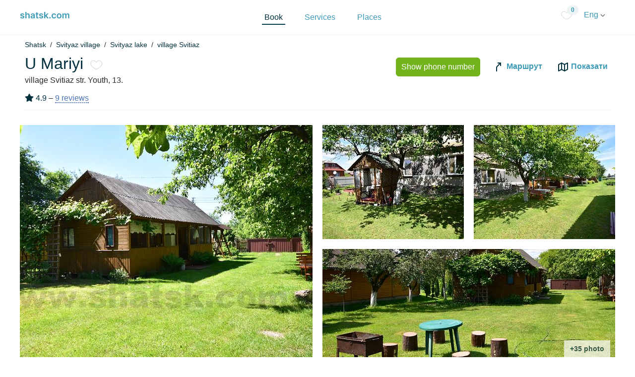

--- FILE ---
content_type: text/html; charset=utf-8
request_url: https://shatsk.com/en/recreations/in_maria
body_size: 57299
content:
<!DOCTYPE html>
<html>
<head>
<meta content='width=device-width, initial-scale=1.0' name='viewport'>
<title>Private sector U Mariyi в village Svitiaz. Prices and reviews 2021</title>
<meta content='upgrade-insecure-requests' http-equiv='Content-Security-Policy2'>
<meta content='The private sector &amp;quot;in Mary&amp;quot; is 800 m from the lake Svitiaz very well suited for a quiet family holiday, a big yard obstacles.' name='description'>
<meta content='З міста' property='og:site_name'>
<!-- Google Tag Manager -->
<script>(function(w,d,s,l,i){w[l]=w[l]||[];w[l].push({'gtm.start':
new Date().getTime(),event:'gtm.js'});var f=d.getElementsByTagName(s)[0],
j=d.createElement(s),dl=l!='dataLayer'?'&l='+l:'';j.async=true;j.src=
'https://www.googletagmanager.com/gtm.js?id='+i+dl;f.parentNode.insertBefore(j,f);
})(window,document,'script','dataLayer','GTM-N738TQH');</script>


<meta content='шатські озера відпочинок, приватний сектор шацьк світязь, сімейний відпочинок шацькі озера, світязь ціни, житло на світязі, котедж на світязі, недороге житло на світязі в шацьку, світязь житло для сімейного відпочинку, світязь бази відпочинку ціни, пропозиції відпочинку у Світязь. Санаторії, пансіонати, бази відпочинку, замовити будинок на світязі, зняти житло на світязі, зняти будиночок у приватників на світязі ціна, найбільша пропозиція житла на шацьких озерах' name='keywords'>
<link rel="stylesheet" media="all" href="/assets/application2-61c5bcd9d191309102c800742dcaeda7a30b69a61a41ed6c70d80c4945b3fc9a.css" />
<script src="/assets/application2-c70a107c93d5fe3367ce42c9de4be705a296607ca0a0b5d12a04718ef6df86b9.js"></script>
<script src="/packs/js/application2-7315704db80c324213cb.js"></script>
<link href='https://fonts.googleapis.com/css2?family=Montserrat+Alternates:ital,wght@0,500;0,600;0,700;1,500;1,600;1,700&amp;display=swap' rel='stylesheet'>
<meta name="csrf-param" content="authenticity_token" />
<meta name="csrf-token" content="qVRdC-nWQ8faj5yyMUf_8Dmg-50Ee5Ra20eUKhyXp0c47FeAEeN93hQj-XgkKceCmhY6k6aLZjEHYgat4X067g" />
<meta content='Private sector U Mariyi в village Svitiaz. Prices and reviews 2021' property='og:title'>
<meta content='website' property='og:type'>
<meta content='https://shatsk.com/en/recreations/in_maria' property='og:url'>
<meta content='https://propmanager.fra1.digitaloceanspaces.com/f3mv6ldvoc6981bmbjanups1e584' property='og:image'>
<meta content='670' property='og:image:width'>
<meta content='460' property='og:image:height'>
<link href='https://shatsk.com/en/recreations/in_maria' rel='canonical'>
<meta content='З міста' property='og:site_name'>
<meta content='The private sector &quot;in Mary&quot; is 800 m from the lake Svitiaz very well suited for a quiet family holiday, a big yard obstacles.' property='og:description'>
<link rel="stylesheet" href="https://cdn.jsdelivr.net/npm/swiper@11/swiper-bundle.min.css" />
<script src="https://cdn.jsdelivr.net/npm/swiper@11/swiper-bundle.min.js"></script>

<link rel="stylesheet" href="https://unpkg.com/leaflet@1.7.1/dist/leaflet.css"
 integrity="sha512-xodZBNTC5n17Xt2atTPuE1HxjVMSvLVW9ocqUKLsCC5CXdbqCmblAshOMAS6/keqq/sMZMZ19scR4PsZChSR7A=="
   crossorigin=""/>
<script src="https://unpkg.com/leaflet@1.7.1/dist/leaflet.js"
   integrity="sha512-XQoYMqMTK8LvdxXYG3nZ448hOEQiglfqkJs1NOQV44cWnUrBc8PkAOcXy20w0vlaXaVUearIOBhiXZ5V3ynxwA=="
      crossorigin=""></script>


<link rel="shortcut icon" type="image/x-icon" href="/assets/fav/shatsk-81738d526de74cef95f2493824ce5f584f909f656f814e3f24b3017d31a4aaad.ico" />
<link crossorigin='anonymous' href='https://cdnjs.cloudflare.com/ajax/libs/font-awesome/5.15.2/css/all.min.css' integrity='sha512-HK5fgLBL+xu6dm/Ii3z4xhlSUyZgTT9tuc/hSrtw6uzJOvgRr2a9jyxxT1ely+B+xFAmJKVSTbpM/CuL7qxO8w==' rel='stylesheet'>
<link rel="canonical" hreflang="uk" href="https://shatsk.com/recreations/in_maria"/>
<link rel="alternate" hreflang="pl" href="https://shatsk.com/pl/recreations/in_maria"/>
<link rel="alternate" hreflang="ru" href="https://shatsk.com/ru/recreations/in_maria"/>
<link rel="alternate" hreflang="en" href="https://shatsk.com/en/recreations/in_maria"/>


</head>
<body>
<!-- Google Tag Manager (noscript) -->
<noscript><iframe src="https://www.googletagmanager.com/ns.html?id=GTM-N738TQH"
height="0" width="0" style="display:none;visibility:hidden"></iframe></noscript>
<!-- End Google Tag Manager (noscript) -->

<header class='header sticky-top'>
<div class='container'>
<div class='header__wrap'>
<div class='logo'>
<a href="/en"><img src="/assets/2/shatsk_d-1beb7149b83b7961b999cb0a3112b3960d01d94eb2e1f2a430dd0354c99022be.png" /></a>
</div>
<div class='logo-desctop'>
<a href="/en"><img src="/assets/2/shatsk_d-1beb7149b83b7961b999cb0a3112b3960d01d94eb2e1f2a430dd0354c99022be.png" /></a>
</div>
<nav class='header__navigation'>
<ul class='mainMenu'>
<li class='mainMenu__itm'>
<a class="active" href="/en/shatski-ozera">Book</a>
</li>
<li class='mainMenu__itm'>
<a class="" href="/en/services">Services</a>
</li>
<li class='mainMenu__itm'>
<a class="" href="/en/places">Places</a>
</li>
</ul>
</nav>
<div class='header__inner'>
<a class="favorites-menu-link" href="/en/favorites"><img src="/assets/empty_heart-48557248ef95a62f8bbc64a0a7c47be62939473ff1476ccdc0c5eaf4a5cb5ef3.svg" />
<div class='number'>0</div>
</a><a class="locale-new-link" id="localeSelect" data-toggle="dropdown" aria-haspopup="true" aria-expanded="false" href="#">Eng
<img src="/assets/2/arrow_b-2f9cd452bf0d34844c9fa7dba1254c33bff4ee2be0637219594c29197cb57b24.png" />
</a><a class="locale-new-link-mobile" id="localeSelect" data-toggle="dropdown" aria-haspopup="true" aria-expanded="false" href="#"><img src="/assets/2/icons/language_icon_b-85f041d74c052143ce8ea98cf2e5f5379455f364ba60bafd8679a721bbdde9b8.png" />
</a><div aria-labelledby='localeSelect' class='dropdown-menu dropdown-menu-right'>
<a class="dropdown-item" href="/recreations/in_maria">Українська</a>
<a class="dropdown-item" href="/pl/recreations/in_maria">Polski</a>
</div>
</div>
</div>
</div>
</header>

<main class='main' role='main'>



<section class='main__title border-t'>
<div class='container'>
<ul class='breadcrumb breadcrumb--main empty_background'>
<li>
<a href="/en/shatski-ozera">Shatsk</a>
</li>
<li>
<a href="/en/shatski-ozera?locations=4">Svityaz village </a>
</li>
<li>
<a href="/en/shatski-ozera?locations=1">Svityaz lake</a>
</li>
<li>
<a href="/en/shatski-ozera?location=19">village Svitiaz</a>
</li>
</ul>
</div>
</section>
<section class='details border-b'>
<div class='details__wrap'>
<div class='container'>
<div class='titleBlock mb-gutter container'>
<div class='titleBlock__title'>
<h1>
U Mariyi
<div data-react-class="StarProperty" data-react-props="{&quot;locale&quot;:&quot;en&quot;,&quot;id&quot;:269,&quot;selected&quot;:false}" data-react-cache-id="StarProperty-0"></div>
</h1>
<div class='titleBlock__desc'>village Svitiaz str. Youth, 13. </div>
<div class='titleBlock__rait rait mt-3 mb-2'>
<span>
<i class='fas fa-star'></i>
4.9
</span>
–
<span class='reviews_link'><a onclick="document.getElementById(&#39;reviews&#39;).scrollIntoView();return false" href="">9 reviews</a></span>
</div>
</div>
<div class='numbersTop border-t'>
</div>
<div class='details__info titleBlock__info display-column'>
<ul class='titleBlock__nav'>
<li>
<a class="btn btn-xs btn-success btn-book-link" data-remote="true" rel="nofollow" data-method="post" href="/en/recreations/in_maria/request_bookings">Show phone number</a>
</li>
<li>
<a href='https://www.google.com/maps/dir//51.483734,23.866448' target='_blank'>
<img alt="wey" src="/assets/2/img/_src/icons/path-8489ad6f5fc98ce377fa74faaed9a3aed8362dc2dbf950046b783e0d0dd86a3a.svg" />
Маршрут
</a>
</li>
<li>
<a href='http://maps.google.com/maps?q=51.483734,23.866448+(My+Point)&amp;z=14&amp;ll=51.483734,23.866448' target='_blank'>
<img alt="map" src="/assets/2/img/_src/icons/map-73443bb5e312ae8c17a05726f9ef05c440a9ce1559ac471bca40eef4e01c00d6.svg" />
<span class='d-none d-lg-inline'>Показати</span>
</a>
</li>
</ul>
</div>
</div>
</div>
<div class='modal fade' id='booking' role='dialog' tabindex='-1'>
<div class='modal-dialog' role='document'>
<div class='modal-content'>
<div class='modal-body'>
<p><b>Контактна інформація для бронювання</b></p><p>При нагоді скажіть що знайшли ці контакти на сайті shatsk.com</p>
<p>
+<a href='tel:+380972358872'>380 97 235 8872</a> - Maria 
+<a href='tel:+380962720044'>380 96 272 0044</a> - Anton
</p>
</div>
<div class='modal-footer'>
<button class='btn btn-default' data-dismiss='modal' type='button'>Закрити</button>
</div>
</div>
</div>
</div>

<div class='container details__galery'>
<div class='galleryBlock'>
<div class='row'>
<div class='col galleryBlock__first galleryBlock__many'>
<a onclick="showSlider(0)" class="i1" href="#"><img alt="galery item" class="img-responsive" src="https://propmanager.fra1.digitaloceanspaces.com/vfbcqbc6qy6sn5zpvm8z9wvqsasl" />
</a><div class='galleryBlock__more'>
1 / 39
</div>
</div>
<div class='col d-md-none'>
<div data-react-class="RoomCarusel" data-react-props="{&quot;imageUrls&quot;:[&quot;https://propmanager.fra1.digitaloceanspaces.com/2dfpb2pa1xzpx6kw0zsvx8jvivrv&quot;,&quot;https://propmanager.fra1.digitaloceanspaces.com/2du2u8fekc5dry14plk219r0nlkc&quot;,&quot;https://propmanager.fra1.digitaloceanspaces.com/7qw7vxt29ovmpe6kodsizao2tegz&quot;,&quot;https://propmanager.fra1.digitaloceanspaces.com/sek5g5ctobpi4imvmmah29bag4il&quot;,&quot;https://propmanager.fra1.digitaloceanspaces.com/w6eqpe1h1amevjj55isamlc0as1w&quot;,&quot;https://propmanager.fra1.digitaloceanspaces.com/49xrpijr5aj4f2xdijbw33vlm5pz&quot;,&quot;https://propmanager.fra1.digitaloceanspaces.com/cbrt11ks3rertnusza1u79744nu3&quot;,&quot;https://propmanager.fra1.digitaloceanspaces.com/os5oh62egx2q90owohpbjigg0yum&quot;,&quot;https://propmanager.fra1.digitaloceanspaces.com/3533f4qqmq3bgw9hcv7g9h0y77w0&quot;,&quot;https://propmanager.fra1.digitaloceanspaces.com/0v281aaruzmn3hivtzrblv0e4yny&quot;,&quot;https://propmanager.fra1.digitaloceanspaces.com/8d90sb6bxwsq1kvcqgqd0j7u0wvh&quot;,&quot;https://propmanager.fra1.digitaloceanspaces.com/30vshmbu3k2dz2z77vh60ctj1r3e&quot;,&quot;https://propmanager.fra1.digitaloceanspaces.com/bha3gx8uydg5e9gcfi5we5t3erys&quot;,&quot;https://propmanager.fra1.digitaloceanspaces.com/axw9pv3w7mimaoqcyk5catzef4m3&quot;,&quot;https://propmanager.fra1.digitaloceanspaces.com/umkvmj52pd3dclfdixsbrpqvfp0h&quot;,&quot;https://propmanager.fra1.digitaloceanspaces.com/v8z40e037wxh7se04tjsyldsmdg7&quot;,&quot;https://propmanager.fra1.digitaloceanspaces.com/yf8errvd42o8hqtttzlbr06zug70&quot;,&quot;https://propmanager.fra1.digitaloceanspaces.com/4vchk1am4v08n4la1v3xm7i2ktf4&quot;,&quot;https://propmanager.fra1.digitaloceanspaces.com/g9paq6fzitbqjqp4keh01qaxcfn8&quot;,&quot;https://propmanager.fra1.digitaloceanspaces.com/6i1caz9pbenj9w10n7u3t421p589&quot;,&quot;https://propmanager.fra1.digitaloceanspaces.com/bn5jq8v4z7833ae9ex2ujfpozzpw&quot;,&quot;https://propmanager.fra1.digitaloceanspaces.com/f15c4yq4ioqbe9o0lbmbxrp61r9w&quot;,&quot;https://propmanager.fra1.digitaloceanspaces.com/pxnw1r2885u676b6x846l14pbvjt&quot;,&quot;https://propmanager.fra1.digitaloceanspaces.com/su9e6l385ovcu7xz8hnvo662s14s&quot;,&quot;https://propmanager.fra1.digitaloceanspaces.com/ya4xkta2p1ldat9bxierrkg6hxsa&quot;,&quot;https://propmanager.fra1.digitaloceanspaces.com/670i5jxfuuted1dvm5pxc972iwct&quot;,&quot;https://propmanager.fra1.digitaloceanspaces.com/jzpisp98nzoprj0uxr2l3f6jf8ms&quot;,&quot;https://propmanager.fra1.digitaloceanspaces.com/73gu60wsq7rpe3j3wr59t0c370bp&quot;,&quot;https://propmanager.fra1.digitaloceanspaces.com/7jvjgf00ijds6ykaannjjrl84veb&quot;,&quot;https://propmanager.fra1.digitaloceanspaces.com/42i27zhv6fa2ffnu2r7n027ca0ip&quot;,&quot;https://propmanager.fra1.digitaloceanspaces.com/to892oe0zev7u2t1eh41mqlnt5rh&quot;,&quot;https://propmanager.fra1.digitaloceanspaces.com/1ngwbt617kffmt5w2hr0l5migq6g&quot;,&quot;https://propmanager.fra1.digitaloceanspaces.com/dosnpsyly7m4joqiu9qinza1n6yi&quot;,&quot;https://propmanager.fra1.digitaloceanspaces.com/9bac2hpc2ybv5tkcwt6jhkfeyrix&quot;,&quot;https://propmanager.fra1.digitaloceanspaces.com/4ha572vf3y9ws9l44a0pikb4dq6e&quot;,&quot;https://propmanager.fra1.digitaloceanspaces.com/srkic5sfhl0ycvez4snp1zjoirey&quot;,&quot;https://propmanager.fra1.digitaloceanspaces.com/txmsndxfm43l6dzzn7wvhzjnr25d&quot;,&quot;https://propmanager.fra1.digitaloceanspaces.com/7h1e0ogdpvmt8w6thw924akrh0s1&quot;,&quot;https://propmanager.fra1.digitaloceanspaces.com/k30ejtvjq57dgnuuxlc3a7u531uk&quot;]}" data-react-cache-id="RoomCarusel-0"></div>
</div>
<div class='col galleryBlock__many'>
<div class='row'>
<div class='col'>
<a onclick="showSlider(1)" class="i2" href="#"><img alt="galery item" class="img-responsive" src="https://propmanager.fra1.digitaloceanspaces.com/xmafu973ai3f7mb25j2wzbeo4qoo" />
</a></div>
<div class='col'>
<a onclick="showSlider(2)" class="i3" href="#"><img alt="galery item" class="img-responsive" src="https://propmanager.fra1.digitaloceanspaces.com/t2pqzbkxgdkgqz81tx34n127zh6k" />
</a></div>
<div class='col-12 mt-gutter'>
<a onclick="showSlider(3)" class="i4" href="#"><img alt="galery item" class="img-responsive" src="https://propmanager.fra1.digitaloceanspaces.com/cr6jvsd1l6w2ledtozhish26i5ak" />
</a><div class='galleryBlock__more'>
+35 photo
</div>
</div>
</div>
</div>
</div>
</div>
</div>

<div class='container'>
<div class='details__param paramBlock'>
<ul>
<li class='paramBlock__itm mr-gutter'>
<a onclick="document.getElementById(&#39;room269&#39;).scrollIntoView();return false;" class="paramBlock__link" href=""><span class='paramBlock__title'>The wooden house</span>
<span class='paramBlock__count'>
8
<i class='fas fa-user'></i>
</span>
<ul class='breadcrumb breadcrumb--dark empty_background mb-0'>
<li>₴1,500</li>
<li>night</li>
</ul>
</a></li>
<li class='paramBlock__itm mr-gutter'>
<a onclick="document.getElementById(&#39;room270&#39;).scrollIntoView();return false;" class="paramBlock__link" href=""><span class='paramBlock__title'>Residential building</span>
<span class='paramBlock__count'>
10
<i class='fas fa-user'></i>
</span>
<ul class='breadcrumb breadcrumb--dark empty_background mb-0'>
<li>₴2,000</li>
<li>night</li>
</ul>
</a></li>
</ul>
</div>
</div>
</div>
</section>
<section class='accommodation border-b'>
<div class='container'>
<div class='row'>
<div class='col-12 col-xl-8 pr-60 property-description short-text'>
<div class='accommodation__title show-short'>
<div><strong>Accommodation:</strong><br><br><strong><em>Wooden house (located in the garden):</em></strong><br>3 rooms (double, triple and quadruple), each room has a bed, bedside table, table, folding chairs, fan.<br>In the yard there is a summer shower, hot shower, toilet, kitchen, playground, hammocks, gazebos and a gazebo.<br><strong><em>Residential building (with all amenities):</em></strong><br>4 rooms (2 aisles) for double and triple rooms are for rent.<br>In the house: fully equipped kitchen, shower, toilet, hot and cold water, satellite TV (in two rooms).<br><br><em>There is also a summer kitchen fully equipped - gas stove, electric kettle, sink, dishes (hot and cold water).</em><br><br><strong>Price:</strong><br>The whole wooden house - 1500 UAH per day (up to 8 adults).<br>The whole house - 2000 UAH per day (8-10 adults).<br>Half of a residential building - 1200 UAH per day.<br><br><strong>At your service:</strong></div><ul><li>meals at the request of vacationers (extra charge);</li><li>place for a car;</li><li>brazier;</li><li>gazebos;</li><li>swing;</li><li>sandbox;</li><li>table under the umbrella;</li><li>covered terrace;</li><li>wood.</li></ul>
</div>
<div class='show-more'>
<span class='show-more-link'>
Show more
</span>
</div>
</div>
<div class='col-xl-4'>
<div id='map' style='height: 250px; width: 100%'></div>
<a class='mt-2' href='http://maps.google.com/maps?q=51.483734,23.866448+(My+Point)&amp;z=14&amp;ll=51.483734,23.866448' style='display:block' target='_blank'>
<img alt="map" src="/assets/2/img/_src/icons/map-73443bb5e312ae8c17a05726f9ef05c440a9ce1559ac471bca40eef4e01c00d6.svg" />
<span>Показати</span>
</a>
<script>
  var map = L.map('map', {zoomAnimation: true,
  tapTolerance: 30,
  doubleClickZoom: true,
  dragging: true,
  scrollWheelZoom: false,
  fadeAnimation: true}).setView([51.483734, 23.866448], 13);
  const tiles = L.tileLayer('https://tile.openstreetmap.org/{z}/{x}/{y}.png', {
    maxZoom: 19,
      attribution: '&copy; <a href="http://www.openstreetmap.org/copyright">OpenStreetMap</a>'
        }).addTo(map);
  var def_icon = L.icon({
    iconUrl: '/img/pin.png',
  
    iconSize:     [24, 24], // size of the icon
    iconAnchor:   [12, 24], // point of the icon which will correspond to marker's location
    popupAnchor:  [-2, -28] // point from which the popup should open relative to the iconAnchor
  });
  var marker = L.marker([51.483734, 23.866448], {autoPan: false, alt: "U Mariyi", autoPanSpeed: 0, opacity: 1, icon: def_icon});
  marker.addTo(map);
</script>
</div>
</div>
</div>
</section>



<section class='facilities border-b'>
<div class='container'>
<div class='row'>
<div class='col-md-4 col-6 col-lg-3'>
<h3>Type of housing</h3>
<ul class='listing-options-list'>
<li>
Private sector
</li>
</ul>
</div>
<div class='col-md-4 col-6 col-lg-3'>
<h3>General</h3>
<ul class='listing-options-list'>
<li>
Food
</li>
<li>
Playground
</li>
<li>
parking
</li>
<li>
Pavilions
</li>
<li>
Swings
</li>
<li>
Wood
</li>
<li>
Barbecue / BBQ
</li>
</ul>
</div>
<div class='col-md-4 col-6 col-lg-3'>
<h3>Тип розміщення</h3>
<ul class='listing-options-list'>
<li>
Separate room
</li>
<li>
Separate house
</li>
</ul>
</div>
<div class='col-md-4 col-6 col-lg-3'>
<h3>Comfort level</h3>
<ul class='listing-options-list'>
<li>
Economy
</li>
</ul>
</div>
</div>
</div>
</section>

<section class='rooms border-b'>
<div class='container'>
<div class='row'>
<div class='col-12 col-md-8'>
<h2 class='rooms__title' id='booking-title'>Available rooms</h2>
</div>
<div class='col-12'>
<div class='rooms__itm'>
<div class='roomItm'>
<div class='roomItm__img col-md-4' id='room269' name='room269-name' style='width: 100%'>
<div data-react-class="RoomCarusel" data-react-props="{&quot;imageUrls&quot;:[&quot;https://propmanager.fra1.digitaloceanspaces.com/hhrdoguhwu2kefb5ylqi996l4v9n&quot;,&quot;https://propmanager.fra1.digitaloceanspaces.com/rb85xftaxwflf4ioqmow28p21lke&quot;,&quot;https://propmanager.fra1.digitaloceanspaces.com/1i9z3lfeqmaookyr7evvof0okcnq&quot;,&quot;https://propmanager.fra1.digitaloceanspaces.com/mr83hrd4i6hpoohwn6v14e3plejk&quot;,&quot;https://propmanager.fra1.digitaloceanspaces.com/n7hq8oj2buls77a600u9i0anfxws&quot;,&quot;https://propmanager.fra1.digitaloceanspaces.com/3cdi4eg08yull5j863qle517vsot&quot;,&quot;https://propmanager.fra1.digitaloceanspaces.com/6ij23704aki76y7qq0abktmmw1z2&quot;,&quot;https://propmanager.fra1.digitaloceanspaces.com/uvbwt902s6qqj67kepzzgvgm0ard&quot;,&quot;https://propmanager.fra1.digitaloceanspaces.com/wcfrb7qviz3blmsvtpyu4d5r2vyd&quot;,&quot;https://propmanager.fra1.digitaloceanspaces.com/1w5rm6zr10y8h4sbk8ey7j63at5p&quot;,&quot;https://propmanager.fra1.digitaloceanspaces.com/fnndd18z0n7t18dxc8nckket4fr5&quot;,&quot;https://propmanager.fra1.digitaloceanspaces.com/3eaws8eqsoo4ex2rguh6r2ickbjm&quot;,&quot;https://propmanager.fra1.digitaloceanspaces.com/uu984hs3npsgsz6l65xix0meq0me&quot;,&quot;https://propmanager.fra1.digitaloceanspaces.com/7lrx6034nzmiir7rcc6gj67f3h2b&quot;,&quot;https://propmanager.fra1.digitaloceanspaces.com/07pfu0sinnnabbeo3snsfyok19nt&quot;,&quot;https://propmanager.fra1.digitaloceanspaces.com/brc84re3rip30scwca503ngy503u&quot;]}" data-react-cache-id="RoomCarusel-0"></div>
</div>
<div class='col-md-4'>
<div class='roomItm'>
<div class='roomItm__about' id='269-about-block'>
<div class='roomItm__title'>
<h3>The wooden house</h3>
<span class='roomItm__guests'>8 guest</span>
<div class='features'><div>For a company to 8 people</div></div>
</div>
<div class='roomItm__info'>
<ul class='features'>
<li>Refrigerator</li>
<li>TV</li>
<li>Fun</li>
<li>Linens</li>
<li>Double bed</li>
<li>Single bed</li>
</ul>
</div>
<ul class='breadcrumb breadcrumb--price empty_background' id='269-price-block'>
<li class='price'>
₴1,500
</li>
<li class='nights'>
За ніч
</li>
</ul>
</div>
</div>
</div>
</div>
<div class='col-md-4'></div>
</div>
<div class='rooms__itm'>
<div class='roomItm border-t'>
<div class='roomItm__img col-md-4' id='room270' name='room270-name' style='width: 100%'>
<div data-react-class="RoomCarusel" data-react-props="{&quot;imageUrls&quot;:[&quot;https://propmanager.fra1.digitaloceanspaces.com/43fts21qlbpi1xuhw4ow8opawooo&quot;,&quot;https://propmanager.fra1.digitaloceanspaces.com/7khrvyfpho2l1qpulykyjjkxh7nz&quot;,&quot;https://propmanager.fra1.digitaloceanspaces.com/96rqsblyc0g690o43g72r5pcc058&quot;,&quot;https://propmanager.fra1.digitaloceanspaces.com/sn3rzcbigt2uemx0x9288ckpw98l&quot;,&quot;https://propmanager.fra1.digitaloceanspaces.com/0h9yyk7bebimatpfe46oql2k1tyd&quot;,&quot;https://propmanager.fra1.digitaloceanspaces.com/8qdang30msju4922r3c3nd26lq88&quot;,&quot;https://propmanager.fra1.digitaloceanspaces.com/w1ijxnsc5ccs6ggaiok8nari1qjb&quot;,&quot;https://propmanager.fra1.digitaloceanspaces.com/v3u96vqc5zdb0j16uclup36w4xsx&quot;,&quot;https://propmanager.fra1.digitaloceanspaces.com/a3whvl3c583jdrtv61zopo2k2ilb&quot;,&quot;https://propmanager.fra1.digitaloceanspaces.com/9i0cb01g0wfe251uxwfmby0v6oz3&quot;,&quot;https://propmanager.fra1.digitaloceanspaces.com/e1j2npplvct6i6u473w4rwprlvz8&quot;,&quot;https://propmanager.fra1.digitaloceanspaces.com/g3rvjoebc1ead6iq0i5hyrt7p2af&quot;,&quot;https://propmanager.fra1.digitaloceanspaces.com/6sxkww5yxlu8y950zpbccxc2xq7m&quot;]}" data-react-cache-id="RoomCarusel-0"></div>
</div>
<div class='col-md-4'>
<div class='roomItm'>
<div class='roomItm__about' id='270-about-block'>
<div class='roomItm__title'>
<h3>Residential building</h3>
<span class='roomItm__guests'>10 guest</span>
<div class='features'><div>For a company to 10 people</div></div>
</div>
<div class='roomItm__info'>
<ul class='features'>
<li>Refrigerator</li>
<li>TV</li>
<li>Bathroom</li>
<li>Kitchen / kitchenette</li>
<li>Electric stove</li>
<li>Mirror</li>
<li>Linens</li>
<li>Double bed</li>
<li>Single bed</li>
<li>Folding sofa</li>
</ul>
</div>
<ul class='breadcrumb breadcrumb--price empty_background' id='270-price-block'>
<li class='price'>
₴2,000
</li>
<li class='nights'>
За ніч
</li>
</ul>
</div>
</div>
</div>
</div>
<div class='col-md-4'></div>
</div>
</div>
</div>
</div>
</section>

<section class='reviews border-b' id='reviews'>
<div class='container'>
<div class='row'>
<div class='col-12 col-xl-9 pr-60'>
<div class='reviews__title'>
<div class='reviews__raitWrap'>
<div class='rait rait--reviews reviews__grid'>
<span>
<i class='fas fa-star'></i>
4.9
</span>
–
9 reviews
</div>
<button class='btn btn-primary reviews__grid' id='setReview'>
Залишити коментар
</button>
</div>
</div>
<div class='progressBar'>
<div class='progressBar__group'>
<span>Location – 4.6</span>
<div class='progress'>
<div aria-valuemax='100' aria-valuemin='0' aria-valuenow='80' class='progress-bar' role='progressbar' style='width: 92.0%'></div>
</div>
</div>
<div class='progressBar__group'>
<span>Сleanliness – 5.0</span>
<div class='progress'>
<div aria-valuemax='100' aria-valuemin='0' aria-valuenow='90' class='progress-bar' role='progressbar' style='width: 100.0%'></div>
</div>
</div>
<div class='progressBar__group'>
<span>Service – 5.0</span>
<div class='progress'>
<div aria-valuemax='100' aria-valuemin='0' aria-valuenow='100' class='progress-bar' role='progressbar' style='width: 100.0%'></div>
</div>
</div>
</div>
<div class='review_block'>
<div class='reviews__itm reviewItm'>
<div class='reviewItm__icon reviewItm__icon--orange'>
<span>Т</span>
</div>
<div class='reviewItm__title'>
<h3>Тетяна </h3>
<p>over 2 years ago</p>
</div>
<ul class='reviewItm__rait'>
<li>Location – 5</li>
<li>Сleanliness – 5</li>
<li>Service – 5</li>
</ul>
</div>
<div class='reviewItm__text'>
<p>Відпочивали у Марії з трьома дітками, все було просто чудово, велика загороджена територія, пісок, качелька, гамаки, дітям було де побігати. Для дорослих теж зручно, мангал, біседки. Ціни дуже приємно вразили, господарі дуже догоджають. Зрештою всім щиро рекомендую відпочивати у Марії.</p>
</div>
<div class='like-place mt-4 mb-4' id='review_likes_6856'>
<a data-remote="true" rel="nofollow" data-method="post" href="/en/reviews/6856/likes"><img src="/assets/icons/like-8976a60f87350ae57bac43328b73aebb6eb0f647a7af0bb41b3624c09be1411f.png" />
Корисний відгук
</a>
</div>
</div>
<div class='review_block border-t'>
<div class='reviews__itm reviewItm'>
<div class='reviewItm__icon reviewItm__icon--yellow'>
<span>В</span>
</div>
<div class='reviewItm__title'>
<h3>Вікторія</h3>
<p>over 4 years ago</p>
</div>
<ul class='reviewItm__rait'>
<li>Location – 5</li>
<li>Сleanliness – 5</li>
<li>Service – 5</li>
</ul>
</div>
<div class='reviewItm__text'>
<p>Відпочивали у пані Марії та пана Антона цього літа. Залишилися дуже задоволені. Прекрасні господарі та прекрасні умови для відпочинку. Затишне місце для відпочинку з дітьми, та сім'єю. Вигідне розташування, так як в пішій доступності три різних пляжі. Раджу відпочинок у п. Марії всім. А ми приїдемо наступного разу ще!</p>
</div>
<div class='like-place mt-4 mb-4' id='review_likes_6453'>
<a data-remote="true" rel="nofollow" data-method="post" href="/en/reviews/6453/likes"><img src="/assets/icons/like-8976a60f87350ae57bac43328b73aebb6eb0f647a7af0bb41b3624c09be1411f.png" />
Корисний відгук
</a>
</div>
</div>
<div class='review_block border-t'>
<div class='reviews__itm reviewItm'>
<div class='reviewItm__icon reviewItm__icon--orange'>
<span>І</span>
</div>
<div class='reviewItm__title'>
<h3>ІраДубно</h3>
<p>over 7 years ago</p>
</div>
<ul class='reviewItm__rait'>
<li>Location – 5</li>
<li>Сleanliness – 5</li>
<li>Service – 5</li>
</ul>
</div>
<div class='reviewItm__text'>
<p>Відпочивали у дерев'яному будиночку) все чистенько і затишно) нам дуже сподобалось усе! У нашому розпорядженні був чудовий гамачок, качелька і бесідка) душ, особиста кухні і дрова)
<br />У дворі багато дерев)
<br />Нам усе дуже сподобалось))) 
<br />Якщо на Світязь то тільки туди)</p>
</div>
<div class='like-place mt-4 mb-4' id='review_likes_3972'>
<a data-remote="true" rel="nofollow" data-method="post" href="/en/reviews/3972/likes"><img src="/assets/icons/like-8976a60f87350ae57bac43328b73aebb6eb0f647a7af0bb41b3624c09be1411f.png" />
Корисний відгук
</a>
</div>
</div>
<div class='review_block border-t'>
<div class='reviews__itm reviewItm'>
<div class='reviewItm__icon'>
<span>Н</span>
</div>
<div class='reviewItm__title'>
<h3>Надія (Львів )</h3>
<p>over 7 years ago</p>
</div>
<ul class='reviewItm__rait'>
<li>Location – 5</li>
<li>Сleanliness – 5</li>
<li>Service – 5</li>
</ul>
</div>
<div class='reviewItm__text'>
<p>Відпочивали цього літа в великому будинку.  Дуже сподобалося,  особливо діткам. Чистота, порядок і надзвичайно привітні хазяї. Якщо заплануємо ще раз на Світязь, обов'язково звернемося до п. Марії. Рекомендуємо всім.</p>
</div>
<div class='like-place mt-4 mb-4' id='review_likes_3970'>
<a data-remote="true" rel="nofollow" data-method="post" href="/en/reviews/3970/likes"><img src="/assets/icons/like-8976a60f87350ae57bac43328b73aebb6eb0f647a7af0bb41b3624c09be1411f.png" />
Корисний відгук
</a>
</div>
</div>
<div class='review_block border-t'>
<div class='reviews__itm reviewItm'>
<div class='reviewItm__icon'>
<span>Н</span>
</div>
<div class='reviewItm__title'>
<h3>Наталя</h3>
<p>over 8 years ago</p>
</div>
<ul class='reviewItm__rait'>
<li>Location – 5</li>
<li>Сleanliness – 5</li>
<li>Service – 5</li>
</ul>
</div>
<div class='reviewItm__text'>
<p>Відпочивали в серпні 2017 року.Дуже сподобалося!Дуже привітні і хороші господарі п.Марія і п.Антон.Все чисто,прибрано охайно,все необхідне в будинку є.Відпочивали в літньому будиночку,все дуже добре і кімнати зручні для проживання,подвіря дуже добре з травичкою є де діткам побігати і побавитися.Господарі надзвичайні люди зранку і ввечері заходили до нас питалися чи нам нічого не потрібно і принесли нам додаткові коцики там як там не повезло з погодою,майже весь відпочинок було дуже холодно і падай дощ.Але наш відпочинок пройшоа на ура так як там є на що подивитися і де погуляти.Так що всі рекомендуємо відпочинок в цих господарів.Велике вам дякуємо і дай Бог вам міцного здоровя.</p>
</div>
<div class='like-place mt-4 mb-4' id='review_likes_3969'>
<a data-remote="true" rel="nofollow" data-method="post" href="/en/reviews/3969/likes"><img src="/assets/icons/like-8976a60f87350ae57bac43328b73aebb6eb0f647a7af0bb41b3624c09be1411f.png" />
Корисний відгук
</a>
</div>
</div>
<div class='review_block border-t'>
<div class='reviews__itm reviewItm'>
<div class='reviewItm__icon reviewItm__icon--orange'>
<span>О</span>
</div>
<div class='reviewItm__title'>
<h3>Олена з Києва</h3>
<p>over 8 years ago</p>
</div>
<ul class='reviewItm__rait'>
<li>Location – 4</li>
<li>Сleanliness – 5</li>
<li>Service – 5</li>
</ul>
</div>
<div class='reviewItm__text'>
<p>Відпочивали в липні 2017 року. Дуже сподобалось! Надзвичайні хазяї Марія та Антон! Добрі, порядні, привітні, уважні... Дякуємо Вам за гостинність! Бажаємо здоров'я!
<br />Все чистенько, гарно, затишно та продумано до дрібниць. Є де дорослим посидіти, пожарити шашлик, пограти в бадмінтон і дітям також. Поряд магазини. Одразу за городом школа з тренажерами та футбольним полем... Дуже хороші умови в обох будинках. Дивуєшся, як хазяї встигають все підтримувати в такому ідеальному стані: і подвір'я, і город, і будинки! Нам трішки не повезло з погодою, але відпочинок все одно вдався!!!
<br />Рекомендую це місце, не пошкодуєте!</p>
</div>
<div class='like-place mt-4 mb-4' id='review_likes_3968'>
<a data-remote="true" rel="nofollow" data-method="post" href="/en/reviews/3968/likes"><img src="/assets/icons/like-8976a60f87350ae57bac43328b73aebb6eb0f647a7af0bb41b3624c09be1411f.png" />
Корисний відгук
</a>
</div>
</div>
<div class='review_block border-t'>
<div class='reviews__itm reviewItm'>
<div class='reviewItm__icon reviewItm__icon--orange'>
<span>О</span>
</div>
<div class='reviewItm__title'>
<h3>Оксана</h3>
<p>over 9 years ago</p>
</div>
<ul class='reviewItm__rait'>
<li>Location – 4</li>
<li>Сleanliness – 5</li>
<li>Service – 5</li>
</ul>
</div>
<div class='reviewItm__text'>
<p>Відпочивали з дітьми, все було дуже чудово, зручно, чисто. Господарі дуже поивітливі. </p>
</div>
<div class='like-place mt-4 mb-4' id='review_likes_3967'>
<a data-remote="true" rel="nofollow" data-method="post" href="/en/reviews/3967/likes"><img src="/assets/icons/like-8976a60f87350ae57bac43328b73aebb6eb0f647a7af0bb41b3624c09be1411f.png" />
Корисний відгук
</a>
</div>
</div>
<div class='review_block border-t'>
<div class='reviews__itm reviewItm'>
<div class='reviewItm__icon reviewItm__icon--yellow'>
<span>В</span>
</div>
<div class='reviewItm__title'>
<h3>Володимир</h3>
<p>over 9 years ago</p>
</div>
<ul class='reviewItm__rait'>
<li>Location – 4</li>
<li>Сleanliness – 5</li>
<li>Service – 5</li>
</ul>
</div>
<div class='reviewItm__text'>
<p>Прекрасно відпочили компанією в деревяному будиночку....все дуже чисто і зручно...рекомендую!!!</p>
</div>
<div class='like-place mt-4 mb-4' id='review_likes_3966'>
<a data-remote="true" rel="nofollow" data-method="post" href="/en/reviews/3966/likes"><img src="/assets/icons/like-8976a60f87350ae57bac43328b73aebb6eb0f647a7af0bb41b3624c09be1411f.png" />
Корисний відгук
</a>
</div>
</div>
<div class='review_block border-t'>
<div class='reviews__itm reviewItm'>
<div class='reviewItm__icon reviewItm__icon--orange'>
<span>О</span>
</div>
<div class='reviewItm__title'>
<h3>Олена Мартяк (Тимощук)</h3>
<p>over 11 years ago</p>
</div>
<ul class='reviewItm__rait'>
<li>Location – 4</li>
<li>Сleanliness – 5</li>
<li>Service – 5</li>
</ul>
</div>
<div class='reviewItm__text'>
<p>Дійсно класне місце для сімейного відпочинку!!! Господарі щирі та привітні. Будинок та подвір’я чисті та доглянуті. До пляжу іти приблизно 10 хвилин. Рекомендую - не пошкодуєте!!!</p>
</div>
<div class='like-place mt-4 mb-4' id='review_likes_3965'>
<a data-remote="true" rel="nofollow" data-method="post" href="/en/reviews/3965/likes"><img src="/assets/icons/like-8976a60f87350ae57bac43328b73aebb6eb0f647a7af0bb41b3624c09be1411f.png" />
Корисний відгук
</a>
</div>
</div>
</div>
</div>
</div>
</section>

<div data-react-class="NewReview" data-react-props="{&quot;locale&quot;:&quot;en&quot;,&quot;reviewable&quot;:{&quot;id&quot;:269,&quot;owner_id&quot;:3,&quot;access_group_id&quot;:321,&quot;created_at&quot;:&quot;2019-12-27T12:31:09.203Z&quot;,&quot;updated_at&quot;:&quot;2025-05-21T11:47:35.861Z&quot;,&quot;title&quot;:&quot;U Mariyi&quot;,&quot;description&quot;:&quot;\u003cdiv\u003e\u003cstrong\u003eAccommodation:\u003c/strong\u003e\u003cbr\u003e\u003cbr\u003e\u003cstrong\u003e\u003cem\u003eWooden house (located in the garden):\u003c/em\u003e\u003c/strong\u003e\u003cbr\u003e3 rooms (double, triple and quadruple), each room has a bed, bedside table, table, folding chairs, fan.\u003cbr\u003eIn the yard there is a summer shower, hot shower, toilet, kitchen, playground, hammocks, gazebos and a gazebo.\u003cbr\u003e\u003cstrong\u003e\u003cem\u003eResidential building (with all amenities):\u003c/em\u003e\u003c/strong\u003e\u003cbr\u003e4 rooms (2 aisles) for double and triple rooms are for rent.\u003cbr\u003eIn the house: fully equipped kitchen, shower, toilet, hot and cold water, satellite TV (in two rooms).\u003cbr\u003e\u003cbr\u003e\u003cem\u003eThere is also a summer kitchen fully equipped - gas stove, electric kettle, sink, dishes (hot and cold water).\u003c/em\u003e\u003cbr\u003e\u003cbr\u003e\u003cstrong\u003ePrice:\u003c/strong\u003e\u003cbr\u003eThe whole wooden house - 1500 UAH per day (up to 8 adults).\u003cbr\u003eThe whole house - 2000 UAH per day (8-10 adults).\u003cbr\u003eHalf of a residential building - 1200 UAH per day.\u003cbr\u003e\u003cbr\u003e\u003cstrong\u003eAt your service:\u003c/strong\u003e\u003c/div\u003e\u003cul\u003e\u003cli\u003emeals at the request of vacationers (extra charge);\u003c/li\u003e\u003cli\u003eplace for a car;\u003c/li\u003e\u003cli\u003ebrazier;\u003c/li\u003e\u003cli\u003egazebos;\u003c/li\u003e\u003cli\u003eswing;\u003c/li\u003e\u003cli\u003esandbox;\u003c/li\u003e\u003cli\u003etable under the umbrella;\u003c/li\u003e\u003cli\u003ecovered terrace;\u003c/li\u003e\u003cli\u003ewood.\u003c/li\u003e\u003c/ul\u003e&quot;,&quot;short_description&quot;:&quot;The private sector \&quot;in Mary\&quot; is 800 m from the lake Svitiaz very well suited for a quiet family holiday, a big yard obstacles.&quot;,&quot;contact_information&quot;:&quot;+380 97 235 8872 - Maria \r\n+380 96 272 0044 - Anton&quot;,&quot;average_price_per_person&quot;:200,&quot;number_of_max_guests&quot;:null,&quot;number_of_bedrooms&quot;:null,&quot;views_count&quot;:100414,&quot;slug&quot;:&quot;in_maria&quot;,&quot;seo_title&quot;:&quot;Приватний сектор \&quot;У Марії\&quot; &quot;,&quot;seo_description&quot;:&quot;Приватний сектор \&quot;У Марії\&quot; знаходиться за 800 м до оз. Світязь, дуже добре підходить для тихого сімейного відпочинку, має велике загороджене подвір&#39;я.&quot;,&quot;seo_keywords&quot;:&quot;шатські озера відпочинок, приватний сектор шацьк світязь, сімейний відпочинок шацькі озера, світязь ціни, житло на світязі, котедж на світязі, недороге житло на світязі в шацьку, світязь житло для сімейного відпочинку, світязь бази відпочинку ціни, пропозиції відпочинку у Світязь. Санаторії, пансіонати, бази відпочинку, замовити будинок на світязі, зняти житло на світязі, зняти будиночок у приватників на світязі ціна, найбільша пропозиція житла на шацьких озерах&quot;,&quot;owner_email&quot;:&quot;svit.lanaka@gmail.com&quot;,&quot;owner_phone&quot;:&quot;&quot;,&quot;square&quot;:null,&quot;address&quot;:&quot;village Svitiaz str. Youth, 13. &quot;,&quot;number_of_beds&quot;:null,&quot;direction_instructions&quot;:null,&quot;lat&quot;:&quot;51.483734&quot;,&quot;lng&quot;:&quot;23.866448&quot;,&quot;sale_price&quot;:null,&quot;sale_price_currency&quot;:null,&quot;average_price_per_night&quot;:null,&quot;number_of_bashrooms&quot;:null,&quot;currency_id&quot;:1,&quot;region_id&quot;:1,&quot;location_id&quot;:19,&quot;main_photo_id&quot;:45106,&quot;status&quot;:&quot;published&quot;,&quot;deleted_at&quot;:null,&quot;property_type_id&quot;:11,&quot;rating&quot;:{&quot;clean&quot;:5.0,&quot;average&quot;:4.9,&quot;service&quot;:5.0,&quot;location&quot;:4.6,&quot;reviews_count&quot;:9},&quot;position&quot;:311,&quot;allow_reviews&quot;:true,&quot;featured&quot;:false,&quot;info_for_guest&quot;:null,&quot;has_booking&quot;:false,&quot;show_contact_info&quot;:true,&quot;owner_name&quot;:&quot;&quot;,&quot;min_guests&quot;:null,&quot;cache_images&quot;:null,&quot;watermark&quot;:true,&quot;google_album_id&quot;:&quot;1OnvEC7SrtgBjgYz1UjxQo8YK9rrvSQfX&quot;,&quot;redirect&quot;:null,&quot;instagram_token&quot;:null,&quot;instagram&quot;:&quot;&quot;,&quot;instagram_token_expire_at&quot;:null,&quot;instagram_response&quot;:null,&quot;instagram_updated_at&quot;:null,&quot;stats_email&quot;:null,&quot;stats_phone&quot;:null,&quot;website&quot;:&quot;&quot;,&quot;stats_code&quot;:&quot;90zobv8lyt&quot;,&quot;commission&quot;:10,&quot;arrival_time&quot;:null,&quot;departure_time&quot;:null,&quot;property_owner_id&quot;:null,&quot;host_story&quot;:null,&quot;host_name&quot;:null,&quot;host_title&quot;:null},&quot;create_review_url_date&quot;:{&quot;key&quot;:&quot;front_property_id&quot;,&quot;url&quot;:&quot;/en/recreations/269/reviews&quot;},&quot;location_name&quot;:&quot;village Svitiaz&quot;}" data-react-cache-id="NewReview-0"></div>

<section class='accommodation border-b d-none'>
<div class='container'>
<div class='row'>
<div class='col-12 col-xl-9 pr-60'>
<div class='subscription-info'>
Оголошення активне до June 02, 2026
<div class='buttons'>
</div>
</div>
</div>
</div>
</div>
</section>

<section class='more border-b'>
<div class='container'>
<h2 class='more__titel'>Схожі пропозиції</h2>
<div class='more__wrap row over-scroll'>
<div class='moreItm col col-xl-3'>
<a class="recommendedItm__wrap" href="/en/recreations/comfort_rest"><div class='moreItm__photo'>
<img alt="Apartments Comfort rest vil. Melnyky (lake Pіsochne)" title="Apartments Comfort rest vil. Melnyky (lake Pіsochne)" class="img-responsive" src="https://propmanager.fra1.digitaloceanspaces.com/emiioemyoy0q8j1dqt5pu6xso8p9" />
</div>
<div class='moreItm__info'>
<p class='moreItm__subtitle'>vil. Melnyky (lake Pіsochne)</p>
<div class='titleBlock__rait rait moreItm__rait'>
<span>
</span>
</div>
<h3>Comfort rest</h3>
<div class='moreItm__price'>
<span>from</span>
<ul class='breadcrumb breadcrumb--dark empty_background'>
<li>333₴</li>
<li>night</li>
</ul>
</div>
</div>
</a></div>
<div class='moreItm col col-xl-3'>
<a class="recommendedItm__wrap" href="/en/recreations/kazkovui-dim"><div class='moreItm__photo'>
<img alt="Cottages Fairy House vil. Melnyky (lake Pіsochne)" title="Cottages Fairy House vil. Melnyky (lake Pіsochne)" class="img-responsive" src="https://propmanager.fra1.digitaloceanspaces.com/tprnrb3rhhvq77dwngqbay1b9jmn" />
</div>
<div class='moreItm__info'>
<p class='moreItm__subtitle'>vil. Melnyky (lake Pіsochne)</p>
<div class='titleBlock__rait rait moreItm__rait'>
<span>
</span>
</div>
<h3>Fairy House</h3>
<div class='moreItm__price'>
<span>from</span>
<ul class='breadcrumb breadcrumb--dark empty_background'>
<li>1000₴</li>
<li>night</li>
</ul>
</div>
</div>
</a></div>
<div class='moreItm col col-xl-3'>
<a class="recommendedItm__wrap" href="/en/recreations/berlais"><div class='moreItm__photo'>
<img alt="Guest houses BERLAYS village Svitiaz" title="Guest houses BERLAYS village Svitiaz" class="img-responsive" src="https://propmanager.fra1.digitaloceanspaces.com/i4n7ghpbp10ku8xjcjzs6m1dr33a" />
</div>
<div class='moreItm__info'>
<p class='moreItm__subtitle'>village Svitiaz</p>
<div class='titleBlock__rait rait moreItm__rait'>
<span>
<i class='fas fa-star'></i>
4.5
</span>
</div>
<h3>BERLAYS</h3>
<div class='moreItm__price'>
<span>from</span>
<ul class='breadcrumb breadcrumb--dark empty_background'>
<li>225₴</li>
<li>night</li>
</ul>
</div>
</div>
</a></div>
<div class='moreItm col col-xl-3'>
<a class="recommendedItm__wrap" href="/en/recreations/lisova_yagoda"><div class='moreItm__photo'>
<img alt="Resorts Forest berry ur Gushovo - Chalet (lake Svіtyaz)" title="Resorts Forest berry ur Gushovo - Chalet (lake Svіtyaz)" class="img-responsive" src="https://propmanager.fra1.digitaloceanspaces.com/vr63nb60n9hn7ha2jz60y9kl5mbo" />
</div>
<div class='moreItm__info'>
<p class='moreItm__subtitle'>ur Gushovo - Chalet (lake Svіtyaz)</p>
<div class='titleBlock__rait rait moreItm__rait'>
<span>
<i class='fas fa-star'></i>
5.0
</span>
</div>
<h3>Forest berry</h3>
<div class='moreItm__price'>
<span>from</span>
<ul class='breadcrumb breadcrumb--dark empty_background'>
<li>450₴</li>
<li>night</li>
</ul>
</div>
</div>
</a></div>
</div>
</div>
</section>

<section class='recommended border-b border-t'>
<div class='container'>
<div class='row over-scroll'>
<div class='recommendedItm col'>
<a class="recommendedItm__wrap" href="https://shatsk.com/en/click/s/4"><div class='moreItm__photo recommendedItm__photo'>
<img alt="Vesela Oselya village Melʹnyky Shatsk" class="img-responsive" src="https://propmanager.fra1.digitaloceanspaces.com/hj2taii3l0nv1kg8oi2qzmnjg9uj" />
</div>
<div class='recommendedItm__info'>
<div class='recommendedItm__desc'>
<h3>Vesela Oselya</h3>
<p>village Melʹnyky</p>
</div>
</div>
</a></div>
<div class='recommendedItm col'>
<a class="recommendedItm__wrap" href="https://shatsk.com/en/click/s/8"><div class='moreItm__photo recommendedItm__photo'>
<img alt="Dacha village Melnyky Shatsk" class="img-responsive" src="https://propmanager.fra1.digitaloceanspaces.com/rweycdoldrvo6qwl29mmu0g4afft" />
</div>
<div class='recommendedItm__info'>
<div class='recommendedItm__desc'>
<h3>Dacha</h3>
<p>village Melnyky</p>
</div>
</div>
</a></div>
<div class='recommendedItm col'>
<a class="recommendedItm__wrap" href="https://shatsk.com/en/click/s/2"><div class='moreItm__photo recommendedItm__photo'>
<img alt="Persha khvylya village Svityaz Shatsk" class="img-responsive" src="https://propmanager.fra1.digitaloceanspaces.com/6ssqo3z38s37kr9cp59ua8cv4o5l" />
</div>
<div class='recommendedItm__info'>
<div class='recommendedItm__desc'>
<h3>Persha khvylya</h3>
<p>village Svityaz</p>
</div>
</div>
</a></div>
</div>
</div>
</section>

<section class='accommodation'>
<div class='container'>
<div class='row'>
<div class='col-12 col-xl-12 pr-60'>
<span class='titleBlock__views'>100414 переглядів</span>
<p>
Коротка адреса: 
<b>https://shatsk.com/in_maria</b>
</p>
</div>
</div>
</div>
</section>
<script>
  // build items array
  var items = [
    {src: 'https://propmanager.fra1.digitaloceanspaces.com/e3773yoh8dzihfhcrduqkzz4n3qt', h:960 },{src: 'https://propmanager.fra1.digitaloceanspaces.com/ut8jl10g888fx3s78ao04dmnokkk', h:960 },{src: 'https://propmanager.fra1.digitaloceanspaces.com/hg49fk08abjeiuyua5wwfe1e5aut', h:960 },{src: 'https://propmanager.fra1.digitaloceanspaces.com/yanku36ia35nudi2mmdv19o8rgnn', h:960 },{src: 'https://propmanager.fra1.digitaloceanspaces.com/g2vdyof5glrs082ieoav6d8cdq9w', h:960 },{src: 'https://propmanager.fra1.digitaloceanspaces.com/bcotixsp5kguw1x3it7i8wiipqr4', h:960 },{src: 'https://propmanager.fra1.digitaloceanspaces.com/ixe3lh2fcqivz8gucif670koyng7', h:960 },{src: 'https://propmanager.fra1.digitaloceanspaces.com/tjeklluwz9ilbn80t9rj4byb6wm8', h:960 },{src: 'https://propmanager.fra1.digitaloceanspaces.com/mmkrdsg0avr4uku38in4le1gqp7w', h:960 },{src: 'https://propmanager.fra1.digitaloceanspaces.com/hkkm9h154vvc15bkvahuhik7z99l', h:960 },{src: 'https://propmanager.fra1.digitaloceanspaces.com/tdw3e0wl8ir4w48fmdk1h6crfd39', h:960 },{src: 'https://propmanager.fra1.digitaloceanspaces.com/p8gpa5a63nwyivrrdc2fkocfl17u', h:960 },{src: 'https://propmanager.fra1.digitaloceanspaces.com/fckeh3oovrc8tik8x01nmyad205t', h:960 },{src: 'https://propmanager.fra1.digitaloceanspaces.com/til2gcrz74vxbs9mev1y3ejoptxn', h:960 },{src: 'https://propmanager.fra1.digitaloceanspaces.com/h20k6411gq7viryoj6w5igjuux5y', h:960 },{src: 'https://propmanager.fra1.digitaloceanspaces.com/qrsxwb5vvgnr8q6snpcihs0zcah4', h:960 },{src: 'https://propmanager.fra1.digitaloceanspaces.com/ccq44wlflyr2tgep1qmtuq630jmx', h:960 },{src: 'https://propmanager.fra1.digitaloceanspaces.com/a6elrlc0qs80t9ccp24yp4o2ww71', h:960 },{src: 'https://propmanager.fra1.digitaloceanspaces.com/jen3winq99llybf926cjlumjz2ad', h:960 },{src: 'https://propmanager.fra1.digitaloceanspaces.com/f0hb6en9duopy34x4trd5nm5ukbm', h:960 },{src: 'https://propmanager.fra1.digitaloceanspaces.com/aaf2ytfhix21ched9u07cji78n18', h:960 },{src: 'https://propmanager.fra1.digitaloceanspaces.com/qtyk3m12b765irobhduv3ii8hkm9', h:960 },{src: 'https://propmanager.fra1.digitaloceanspaces.com/w0q6gphjx44ac9j2sw3oq8tdo0zs', h:960 },{src: 'https://propmanager.fra1.digitaloceanspaces.com/jnlk87d7plhsxzrmi0w8fo81e3p9', h:960 },{src: 'https://propmanager.fra1.digitaloceanspaces.com/2mrhjl7stlh8sti7hp53u3ym3g0d', h:960 },{src: 'https://propmanager.fra1.digitaloceanspaces.com/8vu805359jwryszekg3odyrta1a6', h:960 },{src: 'https://propmanager.fra1.digitaloceanspaces.com/iyz8dc1mylhn9748be5ly17nnbho', h:960 },{src: 'https://propmanager.fra1.digitaloceanspaces.com/9ovf2apduahs0xt5onljq8isi7ti', h:960 },{src: 'https://propmanager.fra1.digitaloceanspaces.com/0t4ujcuhk41g18hhlrjymyq8qqw5', h:960 },{src: 'https://propmanager.fra1.digitaloceanspaces.com/blozw31j89277qrjn0renset903e', h:960 },{src: 'https://propmanager.fra1.digitaloceanspaces.com/4ihwxh5i9wx04dckhfunqoom91cm', h:960 },{src: 'https://propmanager.fra1.digitaloceanspaces.com/p8km9lapym7kaasnsc5fadj8ph43', h:960 },{src: 'https://propmanager.fra1.digitaloceanspaces.com/h4zm0tlyc4rd0gn81g6u03jp6wxc', h:960 },{src: 'https://propmanager.fra1.digitaloceanspaces.com/xpp7g764fr6727l3mkdkh3mhz0cg', h:960 },{src: 'https://propmanager.fra1.digitaloceanspaces.com/6v279awve3w2q4k32z6w92hhtzwt', h:960 },{src: 'https://propmanager.fra1.digitaloceanspaces.com/v01u08st2uxvihkqud1idvoacjml', h:960 },{src: 'https://propmanager.fra1.digitaloceanspaces.com/630zimliahj0703ua6kdeqfytol6', h:960 },{src: 'https://propmanager.fra1.digitaloceanspaces.com/5h7hfniszbpntejv7jga1okqwmcc', h:960 },{src: 'https://propmanager.fra1.digitaloceanspaces.com/xaah035uh1ak8f5yqzldbm6vly51', h:960 }
  ];
  var gallery = null;
  var t = null;
  var options = {};
  
    //options.mainClass = 'pswp--minimal--dark';
    options.barsSize = {top:0,bottom:0};
    options.captionEl = false;
    options.fullscreenEl = false;
    options.shareEl = false;
    options.bgOpacity = 0.85;
    options.tapToClose = false;
    options.history = false;
    options.tapToToggleControls = false;
  
  function showSlider(index){
      t = document.querySelectorAll('.pswp')[0];
      gallery = new PhotoSwipe(t, PhotoSwipeUI_Default, items, options);
      gallery.options.index = index;
      // gettingData event fires each time PhotoSwipe retrieves image source & size
    gallery.listen('gettingData', function(index, item) {
      getMeta(item.src).done(function(test){
        item.w = test.w;
        item.h = test.h;
      });
    });
  
    gallery.listen('imageLoadComplete', function(index, item) {
      gallery.updateSize(true);
  
    });
      gallery.init();
      return false;
  }
</script>
<script type="application/ld+json">
{
  "address": {
    "addressLocality": "village Svitiaz str. Youth, 13. ",
    "@type": "PostalAddress",
    "addressCountry": "Ukraine",
    "postalCode": "",
    "addressRegion": "Shatsk",
    "streetAddress": "village Svitiaz str. Youth, 13. ,"
  },
  "@context": "http://schema.org",
  "description": "The private sector "in Mary" is 800 m from the lake Svitiaz very well suited for a quiet family holiday, a big yard obstacles.",
  "url": "https://shatsk.com/en/recreations/in_maria",
  "name": "U Mariyi",
  "image": "https://propmanager.fra1.digitaloceanspaces.com/f3mv6ldvoc6981bmbjanups1e584",
  "aggregateRating": {
    "@type": "AggregateRating",
    "reviewCount": 9,
    "bestRating": 5,
    "ratingValue": 4.9
  },
  "priceRange": "from 200 hrn per guest",
  "hasMap": "",
  "telephone": "+380 97 235 8872 - Maria 
+380 96 272 0044 - Anton",
  "@type": "VacationRental"
}
</script>


<div class='sticky-booking-button-container d-lg-none'>
<div class='container'>
<div class='sticky-booking-button'>
<a class="btn btn-success btn-book-link btn--fullwidth" data-remote="true" rel="nofollow" data-method="post" href="/en/recreations/in_maria/request_bookings">Show phone number</a>
</div>
</div>
</div>

<script>
  document.addEventListener('DOMContentLoaded', function() {
    // Get references to the elements
    var originalButton = document.querySelector('.btn-book-link');
    var stickyButtonContainer = document.querySelector('.sticky-booking-button-container');
    
    // Only proceed if both elements exist
    if (originalButton && stickyButtonContainer) {
      // Create an Intersection Observer to monitor the original button's visibility
      var observer = new IntersectionObserver(function(entries) {
        // When the original button is not visible in the viewport
        if (!entries[0].isIntersecting) {
          // Show the sticky button
          stickyButtonContainer.classList.add('visible');
        } else {
          // Hide the sticky button when original is visible
          stickyButtonContainer.classList.remove('visible');
        }
      }, { threshold: 0 });
      
      // Start observing the original button
      observer.observe(originalButton);
      
      // Handle scroll behavior for when the sticky button is clicked
      var stickyBookLink = stickyButtonContainer.querySelector('.btn-book-link');
      if (stickyBookLink && stickyBookLink.getAttribute('onclick')) {
        // The original functionality is preserved through the same onclick attribute
        // that was copied from the original button
      }
    }
  });
</script>

</main>
<footer class='footer border-t'>
<div class='container'>
<div class='row'>
<div class='col-md-3'>
<h5 class='mt-4'>About us</h5>
<div class='footer-content'>
<div class='footer-left-links'>
<a href="/en">Home</a>
<a href="/en/pages/contacts">Contact Information</a>
<a href="/en/places">Places</a>
</div>
</div>
</div>
<div class='col-md-3'>
<h5 class='mt-4'>For owners</h5>
<div class='footer-content'>
<div class='footer-left-links'>
<a href="/en/add-property">Add your property</a>
<a href="/en/pricing">Pricing</a>
<a href="/admin/en">Вхід</a>
</div>
</div>
</div>
<div class='col-md-3'>
<h5 class='mt-4'>Info</h5>
<div class='footer-content'>
<div class='footer-left-links'>
<a target="_blank" href="https://docs.google.com/document/d/e/2PACX-1vRYhsPw9_i-S03-6pcZCflU-whAupWmPRdHqDob6xAVWyl6QX1VTcPCY4fcYiaIQAsQcwnCuqdDEqu5/pub">Умови надання послуг</a>
<a target="_blank" href="https://docs.google.com/document/d/e/2PACX-1vSNtLWCd7AyYa-tiCOxVLnnFqSXi1uuXN2W2P7R0UrsxoKQf-AmreXAAISN-dkB-hxmi07iuezNvj59/pub">Політика конфіденційності</a>
Оплата платіжними картами Visa та MasterCard - WayForPay
</div>
</div>
</div>
<div class='col-md-3'>
<h5 class='mt-4'>Social</h5>
<div class='footer-content'>
<div class='footer-left-lints'>
<a href='https://instagram.com/shatskcom' target='_blank'>Instagram</a>
</div>
</div>
</div>
</div>
</div>
</footer>

<!-- Root element of PhotoSwipe. Must have class pswp. -->
<div aria-hidden='true' class='pswp' role='dialog' tabindex='-1'>
<!--
Background of PhotoSwipe.
It's a separate element as animating opacity is faster than rgba().
-->
<div class='pswp__bg'></div>
<!-- Slides wrapper with overflow:hidden. -->
<div class='pswp__scroll-wrap'>
<!--
Container that holds slides.
PhotoSwipe keeps only 3 of them in the DOM to save memory.
Don't modify these 3 pswp__item elements, data is added later on.
-->
<div class='pswp__container'>
<div class='pswp__item'></div>
<div class='pswp__item'></div>
<div class='pswp__item'></div>
</div>
<!-- Default (PhotoSwipeUI_Default) interface on top of sliding area. Can be changed. -->
<div class='pswp__ui pswp__ui--hidden'>
<div class='pswp__top-bar'>
<!-- Controls are self-explanatory. Order can be changed. -->
<div class='pswp__counter'></div>
<button class='pswp__button pswp__button--close' title='Close (Esc)'></button>
<button class='pswp__button pswp__button--share' title='Share'></button>
<button class='pswp__button pswp__button--fs' title='Toggle fullscreen'></button>
<button class='pswp__button pswp__button--zoom' title='Zoom in/out'></button>
<!-- Preloader demo https://codepen.io/dimsemenov/pen/yyBWoR -->
<!-- element will get class pswp__preloader--active when preloader is running -->
<div class='pswp__preloader'>
<div class='pswp__preloader__icn'>
<div class='pswp__preloader__cut'>
<div class='pswp__preloader__donut'></div>
</div>
</div>
</div>
</div>
<div class='pswp__share-modal pswp__share-modal--hidden pswp__single-tap'>
<div class='pswp__share-tooltip'></div>
</div>
<button class='pswp__button pswp__button--arrow--left' title='Previous (arrow left)'></button>
<button class='pswp__button pswp__button--arrow--right' title='Next (arrow right)'></button>
<div class='pswp__caption'>
<div class='pswp__caption__center'></div>
</div>
</div>
</div>
</div>

</body>
</html>


--- FILE ---
content_type: image/svg+xml
request_url: https://shatsk.com/assets/2/img/_src/icons/path-8489ad6f5fc98ce377fa74faaed9a3aed8362dc2dbf950046b783e0d0dd86a3a.svg
body_size: 409
content:
<svg width="24" height="24" viewBox="0 0 24 24" fill="none" xmlns="http://www.w3.org/2000/svg">
<path d="M16 4H17C17 3.44772 16.5523 3 16 3V4ZM9 21V13.6569H7V21H9ZM9.87868 11.5355L16.7071 4.70711L15.2929 3.29289L8.46447 10.1213L9.87868 11.5355ZM16 3H10V5H16V3ZM15 4V10H17V4H15ZM9 13.6569C9 12.8612 9.31607 12.0981 9.87868 11.5355L8.46447 10.1213C7.52678 11.059 7 12.3308 7 13.6569H9Z" fill="#04313F"/>
</svg>


--- FILE ---
content_type: image/svg+xml
request_url: https://shatsk.com/assets/2/img/_src/icons/range-089e139c713ca90d5f5dc300b86772c3b1958c799a8ebca0dfd5570aa29ba108.svg
body_size: 353
content:
<svg width="24" height="24" viewBox="0 0 24 24" fill="none" xmlns="http://www.w3.org/2000/svg">
<circle cx="12" cy="12" r="11" fill="white" stroke="#04313F" stroke-width="2"/>
<path d="M12 8V16" stroke="#ECF3F5" stroke-width="1.5"/>
<path d="M8 8V16" stroke="#ECF3F5" stroke-width="1.5"/>
<path d="M16 8V16" stroke="#ECF3F5" stroke-width="1.5"/>
</svg>
